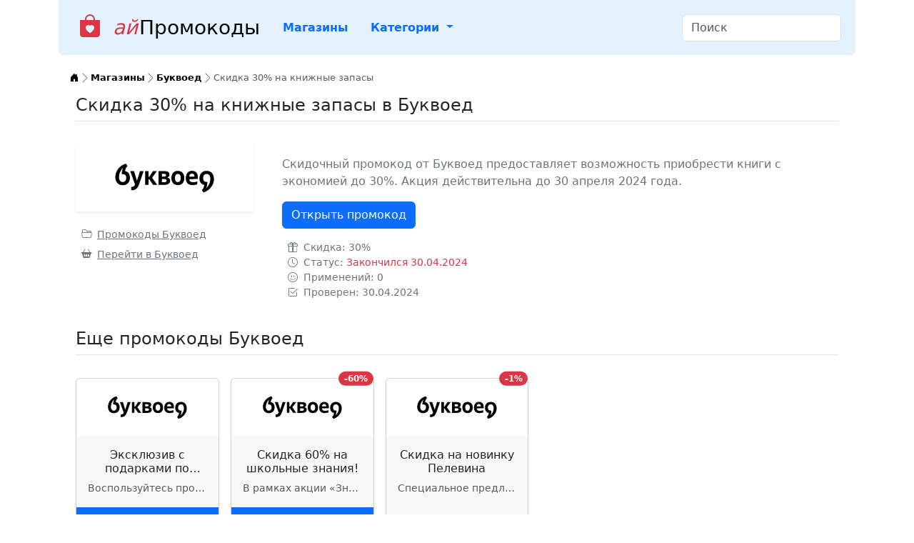

--- FILE ---
content_type: text/html; charset=UTF-8
request_url: https://ipromokodi.ru/offer/skidka-30-na-knizhnye-zapasy/
body_size: 8427
content:
<!DOCTYPE html>
<html lang="ru">
<head>
    <meta charset="UTF-8">
    <meta name="viewport" content="width=device-width, initial-scale=1.0">
    <link rel="stylesheet" href="/css/bootstrap.min.css">
    <link rel="stylesheet" href="/css/bootstrap-icons.min.css">
    <link rel="stylesheet" href="/css/styles.css">
    <title>Промокод Буквоед - Скидка 30% на книжные запасы</title>
    <meta name="description" content="Скидочный промокод от Буквоед предоставляет возможность приобрести книги с экономией до 30%. Акция действительна до 30 апреля 2024 года. Успейте активировать до 30.04.2024!">
    <meta property="og:title" content="Промокод Буквоед - Скидка 30% на книжные запасы">
    <meta property="og:type" content="product">
    <meta property="og:image" content="/images/logo/logo_3063.svg">
    <meta property="og:url" content="https://ipromokodi.ru/offer/skidka-30-na-knizhnye-zapasy/">
    <meta property="og:description" content="Скидочный промокод от Буквоед предоставляет возможность приобрести книги с экономией до 30%. Акция действительна до 30 апреля 2024 года. Успейте активировать до 30.04.2024!">
    <meta property="og:site_name" content="iPromokodi.ru">
    <link rel="icon" type="image/svg+xml" href="/images/favicon/favicon.svg">
    <link rel="icon" type="image/png" href="/images/favicon/favicon.png">
    <meta name="robots" content="index,follow">
    <link rel="canonical" href="https://ipromokodi.ru/offer/skidka-30-na-knizhnye-zapasy/">
</head>
<body>
    <!-- Yandex.Metrika counter --> <script type="text/javascript" > (function(m,e,t,r,i,k,a){m[i]=m[i]||function(){(m[i].a=m[i].a||[]).push(arguments)}; m[i].l=1*new Date(); for (var j = 0; j < document.scripts.length; j++) {if (document.scripts[j].src === r) { return; }} k=e.createElement(t),a=e.getElementsByTagName(t)[0],k.async=1,k.src=r,a.parentNode.insertBefore(k,a)}) (window, document, "script", "https://mc.yandex.ru/metrika/tag.js", "ym"); ym(96519385, "init", { clickmap:true, trackLinks:true, accurateTrackBounce:true, webvisor:true }); </script> <noscript><div><img src="https://mc.yandex.ru/watch/96519385" style="position:absolute; left:-9999px;" alt="" /></div></noscript> <!-- /Yandex.Metrika counter -->
    <!-- Google tag (gtag.js) --> <script async src="https://www.googletagmanager.com/gtag/js?id=G-L6D6E1KF1H"></script><script>  window.dataLayer = window.dataLayer || [];  function gtag(){dataLayer.push(arguments);}  gtag('js', new Date());  gtag('config', 'G-L6D6E1KF1H');</script> <!-- /Google tag (gtag.js) -->
    <div class="container">
        <header>
            <nav class="navbar navbar-expand-lg rounded-bottom header-nav">
                <div class="container-fluid">
                                        <a class="navbar-brand fs-3 pb-2 fw-medium" href="/" title="Промокоды"><i class="bi bi-bag-heart-fill fs-2 mx-3 pb-1 text-danger"></i><span class="text-danger" style="margin-right:2px"><em>ай</em></span>Промокоды</a>
                    <button class="navbar-toggler" type="button" data-bs-toggle="collapse" data-bs-target="#navbarSupportedContent" aria-controls="navbarSupportedContent" aria-expanded="false" aria-label="Toggle navigation">
                    <span class="navbar-toggler-icon"></span>
                    </button>
                    <div itemscope="" itemtype="https://schema.org/SiteNavigationElement" class="collapse navbar-collapse" id="navbarSupportedContent">
                        <ul itemprop="about" itemscope="" itemtype="https://schema.org/ItemList" class="nav nav-pills me-auto mb-2 mb-lg-0">
                            <li itemprop="itemListElement" itemscope ="" itemtype="https://schema.org/ItemList" class="nav-item">
                                <a itemprop="url" class="nav-link fw-semibold " aria-current="page" href="/stores/" title="Список доступных магазинов с промокодами">Магазины</a>
                                <meta itemprop="name" content="Магазины" />
                            </li>
                            <li class="nav-item dropdown">
                                <a class="nav-link dropdown-toggle fw-semibold " href="#" title="Список доступных категорий магазинов" role="button" data-bs-toggle="dropdown" aria-expanded="false">
                                    Категории
                                </a>
                                <ul class="dropdown-menu">
                                    <li itemprop="itemListElement" itemscope ="" itemtype="https://schema.org/ItemList">
                                        <a itemprop="url" class="dropdown-item " href="/stores/marketpleysy/" title="Магазины в категории Маркетплейсы">Маркетплейсы</a>
                                        <meta itemprop="name" content="Маркетплейсы" />
                                    </li>
                                    <li itemprop="itemListElement" itemscope ="" itemtype="https://schema.org/ItemList">
                                        <a itemprop="url" class="dropdown-item " href="/stores/odezhda-i-obuv/" title="Магазины в категории Одежда и Обувь">Одежда и Обувь</a>
                                        <meta itemprop="name" content="Одежда и Обувь" />
                                    </li>
                                    <li itemprop="itemListElement" itemscope ="" itemtype="https://schema.org/ItemList">
                                        <a itemprop="url" class="dropdown-item " href="/stores/elektronika-i-tehnika/" title="Магазины в категории Электроника и Техника">Электроника и Техника</a>
                                        <meta itemprop="name" content="Электроника и Техника" />
                                    </li>
                                    <li itemprop="itemListElement" itemscope ="" itemtype="https://schema.org/ItemList">
                                        <a itemprop="url" class="dropdown-item " href="/stores/eda-i-napitki/" title="Магазины в категории Еда и Напитки">Еда и Напитки</a>
                                        <meta itemprop="name" content="Еда и Напитки" />
                                    </li>
                                    <li itemprop="itemListElement" itemscope ="" itemtype="https://schema.org/ItemList">
                                        <a itemprop="url" class="dropdown-item " href="/stores/apteki/" title="Магазины в категории Аптеки">Аптеки</a>
                                        <meta itemprop="name" content="Аптеки" />
                                    </li>
                                    <li itemprop="itemListElement" itemscope ="" itemtype="https://schema.org/ItemList">
                                        <a itemprop="url" class="dropdown-item " href="/stores/krasota-i-zdorove/" title="Магазины в категории Красота и здоровье">Красота и здоровье</a>
                                        <meta itemprop="name" content="Красота и здоровье" />
                                    </li>
                                    <li itemprop="itemListElement" itemscope ="" itemtype="https://schema.org/ItemList">
                                        <a itemprop="url" class="dropdown-item " href="/stores/detskie-tovary/" title="Магазины в категории Детские товары">Детские товары</a>
                                        <meta itemprop="name" content="Детские товары" />
                                    </li>
                                    <li itemprop="itemListElement" itemscope ="" itemtype="https://schema.org/ItemList">
                                        <a itemprop="url" class="dropdown-item " href="/stores/sport-i-otdyh/" title="Магазины в категории Спорт и Отдых">Спорт и Отдых</a>
                                        <meta itemprop="name" content="Спорт и Отдых" />
                                    </li>
                                    <li itemprop="itemListElement" itemscope ="" itemtype="https://schema.org/ItemList">
                                        <a itemprop="url" class="dropdown-item " href="/stores/knigi-filmy-dosug/" title="Магазины в категории Книги, Фильмы, Досуг">Книги, Фильмы, Досуг</a>
                                        <meta itemprop="name" content="Книги, Фильмы, Досуг" />
                                    </li>
                                    <li itemprop="itemListElement" itemscope ="" itemtype="https://schema.org/ItemList">
                                        <a itemprop="url" class="dropdown-item " href="/stores/obrazovanie/" title="Магазины в категории Образование">Образование</a>
                                        <meta itemprop="name" content="Образование" />
                                    </li>
                                    <li itemprop="itemListElement" itemscope ="" itemtype="https://schema.org/ItemList">
                                        <a itemprop="url" class="dropdown-item " href="/stores/domashnie-zhivotnye/" title="Магазины в категории Домашние Животные">Домашние Животные</a>
                                        <meta itemprop="name" content="Домашние Животные" />
                                    </li>
                                    <li itemprop="itemListElement" itemscope ="" itemtype="https://schema.org/ItemList">
                                        <a itemprop="url" class="dropdown-item " href="/stores/tovary-dlya-doma-i-dachi/" title="Магазины в категории Товары для Дома и Дачи">Товары для Дома и Дачи</a>
                                        <meta itemprop="name" content="Товары для Дома и Дачи" />
                                    </li>
                                    <li itemprop="itemListElement" itemscope ="" itemtype="https://schema.org/ItemList">
                                        <a itemprop="url" class="dropdown-item " href="/stores/avtomoto/" title="Магазины в категории Авто/Мото">Авто/Мото</a>
                                        <meta itemprop="name" content="Авто/Мото" />
                                    </li>
                                    <li itemprop="itemListElement" itemscope ="" itemtype="https://schema.org/ItemList">
                                        <a itemprop="url" class="dropdown-item " href="/stores/hobbi-i-tvorchestvo/" title="Магазины в категории Хобби и Творчество">Хобби и Творчество</a>
                                        <meta itemprop="name" content="Хобби и Творчество" />
                                    </li>
                                    <li itemprop="itemListElement" itemscope ="" itemtype="https://schema.org/ItemList">
                                        <a itemprop="url" class="dropdown-item " href="/stores/finansy/" title="Магазины в категории Финансы">Финансы</a>
                                        <meta itemprop="name" content="Финансы" />
                                    </li>
                                    <li itemprop="itemListElement" itemscope ="" itemtype="https://schema.org/ItemList">
                                        <a itemprop="url" class="dropdown-item " href="/stores/cvety-i-podarki/" title="Магазины в категории Цветы и Подарки">Цветы и Подарки</a>
                                        <meta itemprop="name" content="Цветы и Подарки" />
                                    </li>
                                    <li itemprop="itemListElement" itemscope ="" itemtype="https://schema.org/ItemList">
                                        <a itemprop="url" class="dropdown-item " href="/stores/puteshestviya-i-turizm/" title="Магазины в категории Путешествия и Туризм">Путешествия и Туризм</a>
                                        <meta itemprop="name" content="Путешествия и Туризм" />
                                    </li>
                                    <li itemprop="itemListElement" itemscope ="" itemtype="https://schema.org/ItemList">
                                        <a itemprop="url" class="dropdown-item " href="/stores/onlayn-servisy/" title="Магазины в категории Онлайн-сервисы">Онлайн-сервисы</a>
                                        <meta itemprop="name" content="Онлайн-сервисы" />
                                    </li>
                                    <li itemprop="itemListElement" itemscope ="" itemtype="https://schema.org/ItemList">
                                        <a itemprop="url" class="dropdown-item " href="/stores/yuvelirnye-izdeliya/" title="Магазины в категории Ювелирные Изделия">Ювелирные Изделия</a>
                                        <meta itemprop="name" content="Ювелирные Изделия" />
                                    </li>
                                </ul>
                            </li>
                        </ul>
                        <div class="search_box">
                            <form class="d-flex" role="search">
                                <input class="form-control me-2" type="search" id="search" placeholder="Поиск" aria-label="Search" autocomplete="off">
                            </form>
                            <div class="collapse navbar-collapse" id="search_box-result"></div>
                        </div>
                    </div>
                </div>
            </nav>
        </header>

        <main>
            <nav class="px-3 pt-4" aria-label="breadcrumb">
                <ol class="breadcrumb breadcrumb-chevron m-0 fs-8" itemscope itemtype="https://schema.org/BreadcrumbList">
                    <li class="breadcrumb-item" itemprop="itemListElement" itemscope itemtype="https://schema.org/ListItem">
                        <a class="link-body-emphasis" href="/" title="На главную страницу" itemprop="item">
                            <i class="bi bi-house-door-fill" width="16" height="16"></i>
                            <span class="visually-hidden" itemprop="name">На главную</span>
                        </a>
                        <meta itemprop="position" content="1">
                    </li>
                    <li class="breadcrumb-item" itemprop="itemListElement" itemscope itemtype="https://schema.org/ListItem">
                        <a class="link-body-emphasis fw-semibold text-decoration-none" href="/stores/" title="Список доступных магазинов с промокодами" itemprop="item"><span itemprop="name">Магазины</span></a>
                        <meta itemprop="position" content="2">
                    </li>
                    <li class="breadcrumb-item" itemprop="itemListElement" itemscope itemtype="https://schema.org/ListItem">
                        <a class="link-body-emphasis fw-semibold text-decoration-none" href="/store/bukvoed/" title="К промокодам магазина Буквоед" itemprop="item"><span itemprop="name">Буквоед</span></a>
                        <meta itemprop="position" content="3">
                    </li>
                    <li class="breadcrumb-item active" aria-current="page" itemprop="itemListElement" itemscope itemtype="https://schema.org/ListItem">
                        <span itemprop="name">Скидка 30% на книжные запасы</span>
                        <meta itemprop="position" content="4">
                    </li>
                </ol>
            </nav>
            <section class="px-4 pt-3" itemscope itemtype="http://schema.org/Product">
                <h1 class="fs-4 pb-2 border-bottom" itemprop="name">Скидка 30% на книжные запасы в Буквоед</h1>
                <meta itemprop="brand" content="Буквоед">
                <div class="row pt-lg-4">
                    <div class="col-lg-3">
                        <div class="text-center shadow-sm hover-shadow">
                            <img src="/images/logo/logo_3063.svg" class="mx-auto m-3 store-logo" alt="Буквоед" itemprop="image">
                        </div>
                        <div class="pt-3">
                            <p class="my-1"><a class="link-secondary fs-7" href="/store/bukvoed/" title="Буквоед"><i class="bi bi-folder2-open mx-2"></i>Промокоды Буквоед</a></p>
                            <p class="my-1"><a rel="nofollow" class="link-secondary fs-7" onclick="ym(96519385,'reachGoal','reflink'); return true;" href="/click.php?type=reflink&id=ODY=" target="_blank"  title="Перейти в магазин Буквоед"><i class="bi bi-basket2-fill mx-2"></i>Перейти в Буквоед</a></p>
                        </div>
                    </div>
                    <div class="col-lg-9">
                        <div class="p-lg-3 text-secondary">
                            <p itemprop="description">Скидочный промокод от Буквоед предоставляет возможность приобрести книги с экономией до 30%. Акция действительна до 30 апреля 2024 года.</p>
                            <div class="d-grid d-lg-block">
                                <a rel="nofollow" target="_blank" onclick="ym(96519385,'reachGoal','activate'); return true;" href="/click.php?type=open&id=Mjk3Ng==&backdrop=L29mZmVyL3NraWRrYS0zMC1uYS1rbml6aG55ZS16YXBhc3kv" data-target-on-click="/click.php?type=activate&id=Mjk3Ng==" class="btn btn-primary my-3">Открыть промокод</a>
                            </div>
                            <p class="m-0 fs-7"><i class="bi bi-gift mx-2"></i>Скидка: 30%</p>                            <p class="m-0 fs-7"><i class="bi bi-clock mx-2"></i>Статус: <span class="text-danger">Закончился 30.04.2024</span></p>                            <p class="m-0 fs-7"><i class="bi bi-emoji-smile mx-2"></i>Применений: 0</p>
                            <p class="m-0 fs-7"><i class="bi bi-check2-square mx-2"></i>Проверен: 30.04.2024</p>
                            <div itemprop="offers" itemscope itemtype="https://schema.org/Offer">
                                <meta itemprop="price" content="30">
                                <meta itemprop="priceCurrency" content="RUB">
                                <meta itemprop="availability" content="https://schema.org/InStock">
                            </div>
                        </div>
                    </div>
                </div>
            </section>
            <section class="px-4 pt-4">
                <h2 class="pb-2 fs-4 border-bottom">Еще промокоды Буквоед</h2>
                <div class="row row-cols-1 row-cols-sm-2 row-cols-lg-5 g-3 pt-4">
                    <div class="col">
                        <div itemscope itemtype="http://schema.org/Product" class="card text-center rounded shadow-sm hover-shadow h-100 promokod-card">
                                                        <a href="/store/bukvoed/" title="Буквоед" class="hover-scale"><img itemprop="image" src="/images/logo/logo_3063.svg" class="mx-auto m-3 promokod-logo" alt="Буквоед"></a>
                            <div class="card-body">
                                <a itemprop="url" href="/offer/eksklyuziv-s-podarkami-po-motivam-vedmaka/" title="Эксклюзив с подарками по мотивам „Ведьмака“" class="text-decoration-none link-dark link-opacity-75-hover"><h3 itemprop="name" class="fs-6 card-title promokod-title">Эксклюзив с подарками по мотивам „Ведьмака“</h3></a>
                                <p class="card-text m-0 d-none d-lg-block text-start text-body-secondary fs-7" title="Воспользуйтесь промокодом «Иди на голос Цири!» в магазине «Буквоед» и получите эксклюзивные подарки.">Воспользуйтесь промокодом «Иди на голос Цири!» в магазине «Буквоед» и получите эксклюзивные подарки. Предложение действительно до 19.01.2026.</p>
                                <meta itemprop="description" content="Воспользуйтесь промокодом «Иди на голос Цири!» в магазине «Буквоед» и получите эксклюзивные подарки. Предложение действительно до 19.01.2026.">
                                <meta itemprop="brand" content="Буквоед">
                            </div>
                            <a rel="nofollow" target="_blank" onclick="ym(96519385,'reachGoal','activate'); return true;" href="/click.php?type=open&id=MTgzNTA=&backdrop=L29mZmVyL3NraWRrYS0zMC1uYS1rbml6aG55ZS16YXBhc3kv" data-target-on-click="/click.php?type=activate&id=MTgzNTA=" class="btn btn-primary  rounded-0" title="Показать код">
                                Применить промокод                            </a>
                            <div itemprop="offers" itemscope itemtype="https://schema.org/Offer" class="card-footer">
                                <p class="m-0 text-success">Активен до 19 Января 2026</p>                                <meta itemprop="price" content="0">
                                <meta itemprop="priceCurrency" content="RUB">
                                <meta itemprop="availability" content="https://schema.org/InStock">
                            </div>
                        </div>
                    </div>
                    <div class="col">
                        <div itemscope itemtype="http://schema.org/Product" class="card text-center rounded shadow-sm hover-shadow h-100 promokod-card">
                            <span class="fs-9 position-absolute top-0 end-0 badge translate-middle-y rounded-pill bg-danger"><span class="visually-hidden">скидка </span>-60%</span>                            <a href="/store/bukvoed/" title="Буквоед" class="hover-scale"><img itemprop="image" src="/images/logo/logo_3063.svg" class="mx-auto m-3 promokod-logo" alt="Буквоед"></a>
                            <div class="card-body">
                                <a itemprop="url" href="/offer/skidka-60-na-shkolnye-znaniya/" title="Скидка 60% на школьные знания!" class="text-decoration-none link-dark link-opacity-75-hover"><h3 itemprop="name" class="fs-6 card-title promokod-title">Скидка 60% на школьные знания!</h3></a>
                                <p class="card-text m-0 d-none d-lg-block text-start text-body-secondary fs-7" title="В рамках акции «Знания – школьникам!» в магазине «Буквоед» предоставляется скидка 60% на товары.">В рамках акции «Знания – школьникам!» в магазине «Буквоед» предоставляется скидка 60% на товары. Предложение действительно до 28.02.2026 года.</p>
                                <meta itemprop="description" content="В рамках акции «Знания – школьникам!» в магазине «Буквоед» предоставляется скидка 60% на товары. Предложение действительно до 28.02.2026 года.">
                                <meta itemprop="brand" content="Буквоед">
                            </div>
                            <a rel="nofollow" target="_blank" onclick="ym(96519385,'reachGoal','activate'); return true;" href="/click.php?type=open&id=MTc4NTI=&backdrop=L29mZmVyL3NraWRrYS0zMC1uYS1rbml6aG55ZS16YXBhc3kv" data-target-on-click="/click.php?type=activate&id=MTc4NTI=" class="btn btn-primary  rounded-0" title="Показать код">
                                Применить промокод                            </a>
                            <div itemprop="offers" itemscope itemtype="https://schema.org/Offer" class="card-footer">
                                <p class="m-0 text-success">Активен до 28 Февраля 2026</p>                                <meta itemprop="price" content="60">
                                <meta itemprop="priceCurrency" content="RUB">
                                <meta itemprop="availability" content="https://schema.org/InStock">
                            </div>
                        </div>
                    </div>
                    <div class="col">
                        <div itemscope itemtype="http://schema.org/Product" class="card text-center rounded shadow-sm hover-shadow h-100 promokod-card">
                            <span class="fs-9 position-absolute top-0 end-0 badge translate-middle-y rounded-pill bg-danger"><span class="visually-hidden">скидка </span>-1%</span>                            <a href="/store/bukvoed/" title="Буквоед" class="hover-scale"><img itemprop="image" src="/images/logo/logo_3063.svg" class="mx-auto m-3 promokod-logo" alt="Буквоед"></a>
                            <div class="card-body">
                                <a itemprop="url" href="/offer/skidka-1-na-novinku-pelevina/" title="Скидка на новинку Пелевина" class="text-decoration-none link-dark link-opacity-75-hover"><h3 itemprop="name" class="fs-6 card-title promokod-title">Скидка на новинку Пелевина</h3></a>
                                <p class="card-text m-0 d-none d-lg-block text-start text-body-secondary fs-7" title="Специальное предложение для любителей современной литературы! Скидка 1% на новинку Виктора Пелевина в «Буквоед»..">Специальное предложение для любителей современной литературы! Скидка 1% на новинку Виктора Пелевина в «Буквоед».</p>
                                <meta itemprop="description" content="Специальное предложение для любителей современной литературы! Скидка 1% на новинку Виктора Пелевина в «Буквоед».">
                                <meta itemprop="brand" content="Буквоед">
                            </div>
                            <a rel="nofollow" target="_blank" onclick="ym(96519385,'reachGoal','activate'); return true;" href="/click.php?type=open&id=OTYw&backdrop=L29mZmVyL3NraWRrYS0zMC1uYS1rbml6aG55ZS16YXBhc3kv" data-target-on-click="/click.php?type=activate&id=OTYw" class="btn btn-primary  rounded-0" title="Показать код">
                                Применить промокод                            </a>
                            <div itemprop="offers" itemscope itemtype="https://schema.org/Offer" class="card-footer">
                                <p class="m-0 text-success">Безлимитный</p>                                <meta itemprop="price" content="1">
                                <meta itemprop="priceCurrency" content="RUB">
                                <meta itemprop="availability" content="https://schema.org/InStock">
                            </div>
                        </div>
                    </div>
                </div>
                <div class="row pt-4">
                    <div class="col text-center">
                        <a href="/store/bukvoed/" title="Буквоед" class="btn coupon-all">Все промокоды Буквоед</a>
                    </div>
                </div>
            </section>
            <section class="px-4 pt-4">
                <h2 class="pb-2 fs-4 border-bottom">Похожие промокоды на скидки Буквоед</h2>
                <div class="row row-cols-1 row-cols-sm-2 row-cols-lg-5 g-3 pt-4">
                    <div class="col">
                        <div itemscope itemtype="http://schema.org/Product" class="card text-center rounded shadow-sm hover-shadow h-100 promokod-card">
                            <span class="fs-9 position-absolute top-0 end-0 badge translate-middle-y rounded-pill bg-danger"><span class="visually-hidden">скидка </span>-57%</span>                            <a href="/store/aliexpress/" title="АлиЭкспресс" class="hover-scale"><img itemprop="image" src="/images/logo/logo_25179.png" class="mx-auto m-3 promokod-logo" alt="АлиЭкспресс"></a>
                            <div class="card-body">
                                <a itemprop="url" href="/offer/gadzhety-honor-so-skidkoy-do-57/" title="Гаджеты Honor со скидкой до 57%" class="text-decoration-none link-dark link-opacity-75-hover"><h3 itemprop="name" class="fs-6 card-title promokod-title">Гаджеты Honor со скидкой до 57%</h3></a>
                                <p class="card-text m-0 d-none d-lg-block text-start text-body-secondary fs-7" title="В магазине AliExpress проходит распродажа гаджетов Honor — предоставляется скидка до 57%.">В магазине AliExpress проходит распродажа гаджетов Honor — предоставляется скидка до 57%. Предложение действительно до 19.01.2026.</p>
                                <meta itemprop="description" content="В магазине AliExpress проходит распродажа гаджетов Honor — предоставляется скидка до 57%. Предложение действительно до 19.01.2026.">
                                <meta itemprop="brand" content="АлиЭкспресс">
                            </div>
                            <a rel="nofollow" target="_blank" onclick="ym(96519385,'reachGoal','activate'); return true;" href="/click.php?type=open&id=MTg0OTU=&backdrop=L29mZmVyL3NraWRrYS0zMC1uYS1rbml6aG55ZS16YXBhc3kv" data-target-on-click="/click.php?type=activate&id=MTg0OTU=" class="btn btn-primary  rounded-0" title="Показать код">
                                Применить промокод                            </a>
                            <div itemprop="offers" itemscope itemtype="https://schema.org/Offer" class="card-footer">
                                <p class="m-0 text-success">Активен до 19 Января 2026</p>                                <meta itemprop="price" content="57">
                                <meta itemprop="priceCurrency" content="RUB">
                                <meta itemprop="availability" content="https://schema.org/InStock">
                            </div>
                        </div>
                    </div>
                    <div class="col">
                        <div itemscope itemtype="http://schema.org/Product" class="card text-center rounded shadow-sm hover-shadow h-100 promokod-card">
                            <span class="fs-9 position-absolute top-0 end-0 badge translate-middle-y rounded-pill bg-danger"><span class="visually-hidden">скидка </span>-8%</span>                            <a href="/store/yandex-market/" title="Яндекс Маркет" class="hover-scale"><img itemprop="image" src="/images/logo/logo_20924.svg" class="mx-auto m-3 promokod-logo" alt="Яндекс Маркет"></a>
                            <div class="card-body">
                                <a itemprop="url" href="/offer/vosmiprocentnaya-skidka-na-elektrokaminy-realflame/" title="Восьмипроцентная скидка на электрокамины RealFlame" class="text-decoration-none link-dark link-opacity-75-hover"><h3 itemprop="name" class="fs-6 card-title promokod-title">Восьмипроцентная скидка на электрокамины RealFlame</h3></a>
                                <p class="card-text m-0 d-none d-lg-block text-start text-body-secondary fs-7" title="В Яндекс Маркет действует скидка 8% на электрокамины RealFlame.">В Яндекс Маркет действует скидка 8% на электрокамины RealFlame. Предложение действительно до 05.05.2026 года.</p>
                                <meta itemprop="description" content="В Яндекс Маркет действует скидка 8% на электрокамины RealFlame. Предложение действительно до 05.05.2026 года.">
                                <meta itemprop="brand" content="Яндекс Маркет">
                            </div>
                            <a rel="nofollow" target="_blank" onclick="ym(96519385,'reachGoal','activate'); return true;" href="/click.php?type=open&id=MTczNjY=&backdrop=L29mZmVyL3NraWRrYS0zMC1uYS1rbml6aG55ZS16YXBhc3kv" data-target-on-click="/click.php?type=activate&id=MTczNjY=" class="btn btn-primary  rounded-0" title="Показать код">
                                Открыть промокод                            </a>
                            <div itemprop="offers" itemscope itemtype="https://schema.org/Offer" class="card-footer">
                                <p class="m-0 text-success">Активен до 5 Мая 2026</p>                                <meta itemprop="price" content="8">
                                <meta itemprop="priceCurrency" content="RUB">
                                <meta itemprop="availability" content="https://schema.org/InStock">
                            </div>
                        </div>
                    </div>
                    <div class="col">
                        <div itemscope itemtype="http://schema.org/Product" class="card text-center rounded shadow-sm hover-shadow h-100 promokod-card">
                            <span class="fs-9 position-absolute top-0 end-0 badge translate-middle-y rounded-pill bg-danger"><span class="visually-hidden">скидка </span>-17%</span>                            <a href="/store/kassir-ru/" title="Кассир.ру" class="hover-scale"><img itemprop="image" src="/images/logo/logo_14394.png" class="mx-auto m-3 promokod-logo" alt="Кассир.ру"></a>
                            <div class="card-body">
                                <a itemprop="url" href="/offer/skidka-17-na-servisnyy-sbor-3/" title="Скидка 17% на сервисный сбор" class="text-decoration-none link-dark link-opacity-75-hover"><h3 itemprop="name" class="fs-6 card-title promokod-title">Скидка 17% на сервисный сбор</h3></a>
                                <p class="card-text m-0 d-none d-lg-block text-start text-body-secondary fs-7" title="В «Кассир.ру» действует акция: при покупке вы можете получить скидку 17% на сервисный сбор.">В «Кассир.ру» действует акция: при покупке вы можете получить скидку 17% на сервисный сбор. Предложение действительно до 31.01.2026.</p>
                                <meta itemprop="description" content="В «Кассир.ру» действует акция: при покупке вы можете получить скидку 17% на сервисный сбор. Предложение действительно до 31.01.2026.">
                                <meta itemprop="brand" content="Кассир.ру">
                            </div>
                            <a rel="nofollow" target="_blank" onclick="ym(96519385,'reachGoal','activate'); return true;" href="/click.php?type=open&id=MTgxNDc=&backdrop=L29mZmVyL3NraWRrYS0zMC1uYS1rbml6aG55ZS16YXBhc3kv" data-target-on-click="/click.php?type=activate&id=MTgxNDc=" class="btn btn-primary  rounded-0" title="Показать код">
                                Открыть промокод                            </a>
                            <div itemprop="offers" itemscope itemtype="https://schema.org/Offer" class="card-footer">
                                <p class="m-0 text-success">Активен до 31 Января 2026</p>                                <meta itemprop="price" content="17">
                                <meta itemprop="priceCurrency" content="RUB">
                                <meta itemprop="availability" content="https://schema.org/InStock">
                            </div>
                        </div>
                    </div>
                    <div class="col">
                        <div itemscope itemtype="http://schema.org/Product" class="card text-center rounded shadow-sm hover-shadow h-100 promokod-card">
                            <span class="fs-9 position-absolute top-0 end-0 badge translate-middle-y rounded-pill bg-danger"><span class="visually-hidden">скидка </span>-17%</span>                            <a href="/store/kassir-ru/" title="Кассир.ру" class="hover-scale"><img itemprop="image" src="/images/logo/logo_14394.png" class="mx-auto m-3 promokod-logo" alt="Кассир.ру"></a>
                            <div class="card-body">
                                <a itemprop="url" href="/offer/ekonomiya-na-servisnom-sbore/" title="Скидка 17% на сервисный сбор в соцсетях" class="text-decoration-none link-dark link-opacity-75-hover"><h3 itemprop="name" class="fs-6 card-title promokod-title">Скидка 17% на сервисный сбор в соцсетях</h3></a>
                                <p class="card-text m-0 d-none d-lg-block text-start text-body-secondary fs-7" title="В «Кассир.ру» предоставляется скидка 17% на сервисный сбор при закупке трафика из социальных сетей.">В «Кассир.ру» предоставляется скидка 17% на сервисный сбор при закупке трафика из социальных сетей. Предложение действительно до 31.01.2026.</p>
                                <meta itemprop="description" content="В «Кассир.ру» предоставляется скидка 17% на сервисный сбор при закупке трафика из социальных сетей. Предложение действительно до 31.01.2026.">
                                <meta itemprop="brand" content="Кассир.ру">
                            </div>
                            <a rel="nofollow" target="_blank" onclick="ym(96519385,'reachGoal','activate'); return true;" href="/click.php?type=open&id=MTI3MzY=&backdrop=L29mZmVyL3NraWRrYS0zMC1uYS1rbml6aG55ZS16YXBhc3kv" data-target-on-click="/click.php?type=activate&id=MTI3MzY=" class="btn btn-primary  rounded-0" title="Показать код">
                                Открыть промокод                            </a>
                            <div itemprop="offers" itemscope itemtype="https://schema.org/Offer" class="card-footer">
                                <p class="m-0 text-success">Активен до 31 Января 2026</p>                                <meta itemprop="price" content="17">
                                <meta itemprop="priceCurrency" content="RUB">
                                <meta itemprop="availability" content="https://schema.org/InStock">
                            </div>
                        </div>
                    </div>
                    <div class="col">
                        <div itemscope itemtype="http://schema.org/Product" class="card text-center rounded shadow-sm hover-shadow h-100 promokod-card">
                            <span class="fs-9 position-absolute top-0 end-0 badge translate-middle-y rounded-pill bg-danger"><span class="visually-hidden">скидка </span>-70%</span>                            <a href="/store/ashan/" title="Ашан" class="hover-scale"><img itemprop="image" src="/images/logo/logo_15048.png" class="mx-auto m-3 promokod-logo" alt="Ашан"></a>
                            <div class="card-body">
                                <a itemprop="url" href="/offer/skidka-do-70-na-marki-magazina/" title="Выгодное предложение на товары" class="text-decoration-none link-dark link-opacity-75-hover"><h3 itemprop="name" class="fs-6 card-title promokod-title">Выгодное предложение на товары</h3></a>
                                <p class="card-text m-0 d-none d-lg-block text-start text-body-secondary fs-7" title="Совершайте покупки в «Ашан» и получайте товары собственных торговых марок магазина со скидкой 70%..">Совершайте покупки в «Ашан» и получайте товары собственных торговых марок магазина со скидкой 70%.</p>
                                <meta itemprop="description" content="Совершайте покупки в «Ашан» и получайте товары собственных торговых марок магазина со скидкой 70%.">
                                <meta itemprop="brand" content="Ашан">
                            </div>
                            <a rel="nofollow" target="_blank" onclick="ym(96519385,'reachGoal','activate'); return true;" href="/click.php?type=open&id=MzYx&backdrop=L29mZmVyL3NraWRrYS0zMC1uYS1rbml6aG55ZS16YXBhc3kv" data-target-on-click="/click.php?type=activate&id=MzYx" class="btn btn-primary  rounded-0" title="Показать код">
                                Применить промокод                            </a>
                            <div itemprop="offers" itemscope itemtype="https://schema.org/Offer" class="card-footer">
                                <p class="m-0 text-success">Безлимитный</p>                                <meta itemprop="price" content="70">
                                <meta itemprop="priceCurrency" content="RUB">
                                <meta itemprop="availability" content="https://schema.org/InStock">
                            </div>
                        </div>
                    </div>
                    <div class="col">
                        <div itemscope itemtype="http://schema.org/Product" class="card text-center rounded shadow-sm hover-shadow h-100 promokod-card">
                                                        <a href="/store/ashan/" title="Ашан" class="hover-scale"><img itemprop="image" src="/images/logo/logo_15048.png" class="mx-auto m-3 promokod-logo" alt="Ашан"></a>
                            <div class="card-body">
                                <a itemprop="url" href="/offer/skidka-na-sezonnye-tovary/" title="Выгодное предложение в любое время" class="text-decoration-none link-dark link-opacity-75-hover"><h3 itemprop="name" class="fs-6 card-title promokod-title">Выгодное предложение в любое время</h3></a>
                                <p class="card-text m-0 d-none d-lg-block text-start text-body-secondary fs-7" title="Получите выгоду от покупок в «Ашане» с акцией «Сейчас сезон».">Получите выгоду от покупок в «Ашане» с акцией «Сейчас сезон». Воспользуйтесь предложением и приобретите качественные товары по приятным ценам.</p>
                                <meta itemprop="description" content="Получите выгоду от покупок в «Ашане» с акцией «Сейчас сезон». Воспользуйтесь предложением и приобретите качественные товары по приятным ценам.">
                                <meta itemprop="brand" content="Ашан">
                            </div>
                            <a rel="nofollow" target="_blank" onclick="ym(96519385,'reachGoal','activate'); return true;" href="/click.php?type=open&id=MzY1&backdrop=L29mZmVyL3NraWRrYS0zMC1uYS1rbml6aG55ZS16YXBhc3kv" data-target-on-click="/click.php?type=activate&id=MzY1" class="btn btn-primary  rounded-0" title="Показать код">
                                Применить промокод                            </a>
                            <div itemprop="offers" itemscope itemtype="https://schema.org/Offer" class="card-footer">
                                <p class="m-0 text-success">Безлимитный</p>                                <meta itemprop="price" content="0">
                                <meta itemprop="priceCurrency" content="RUB">
                                <meta itemprop="availability" content="https://schema.org/InStock">
                            </div>
                        </div>
                    </div>
                    <div class="col">
                        <div itemscope itemtype="http://schema.org/Product" class="card text-center rounded shadow-sm hover-shadow h-100 promokod-card">
                                                        <a href="/store/afisha-ru/" title="Афиша.ру" class="hover-scale"><img itemprop="image" src="/images/logo/logo_28722.svg" class="mx-auto m-3 promokod-logo" alt="Афиша.ру"></a>
                            <div class="card-body">
                                <a itemprop="url" href="/offer/skidki-na-bilety-na-festivali-2025-goda/" title="Скидки на билеты на фестивали 2025 года" class="text-decoration-none link-dark link-opacity-75-hover"><h3 itemprop="name" class="fs-6 card-title promokod-title">Скидки на билеты на фестивали 2025 года</h3></a>
                                <p class="card-text m-0 d-none d-lg-block text-start text-body-secondary fs-7" title="Получите доступ к актуальной информации о фестивалях 2025 года в «Афиша.ру».">Получите доступ к актуальной информации о фестивалях 2025 года в «Афиша.ру». Воспользуйтесь выгодным предложением и планируйте посещение мероприятий заранее.</p>
                                <meta itemprop="description" content="Получите доступ к актуальной информации о фестивалях 2025 года в «Афиша.ру». Воспользуйтесь выгодным предложением и планируйте посещение мероприятий заранее.">
                                <meta itemprop="brand" content="Афиша.ру">
                            </div>
                            <a rel="nofollow" target="_blank" onclick="ym(96519385,'reachGoal','activate'); return true;" href="/click.php?type=open&id=MTM5Mjk=&backdrop=L29mZmVyL3NraWRrYS0zMC1uYS1rbml6aG55ZS16YXBhc3kv" data-target-on-click="/click.php?type=activate&id=MTM5Mjk=" class="btn btn-primary  rounded-0" title="Показать код">
                                Применить промокод                            </a>
                            <div itemprop="offers" itemscope itemtype="https://schema.org/Offer" class="card-footer">
                                <p class="m-0 text-success">Безлимитный</p>                                <meta itemprop="price" content="0">
                                <meta itemprop="priceCurrency" content="RUB">
                                <meta itemprop="availability" content="https://schema.org/InStock">
                            </div>
                        </div>
                    </div>
                    <div class="col">
                        <div itemscope itemtype="http://schema.org/Product" class="card text-center rounded shadow-sm hover-shadow h-100 promokod-card">
                            <span class="fs-9 position-absolute top-0 end-0 badge translate-middle-y rounded-pill bg-danger"><span class="visually-hidden">скидка </span>-5%</span>                            <a href="/store/yandex-market/" title="Яндекс Маркет" class="hover-scale"><img itemprop="image" src="/images/logo/logo_20924.svg" class="mx-auto m-3 promokod-logo" alt="Яндекс Маркет"></a>
                            <div class="card-body">
                                <a itemprop="url" href="/offer/skidka-5-na-tovary-clearlight-official-store/" title="Скидка 5% на товары CLEARLIGHT Official Store" class="text-decoration-none link-dark link-opacity-75-hover"><h3 itemprop="name" class="fs-6 card-title promokod-title">Скидка 5% на товары CLEARLIGHT Official Store</h3></a>
                                <p class="card-text m-0 d-none d-lg-block text-start text-body-secondary fs-7" title="В Яндекс Маркет действует скидка 5% на товары CLEARLIGHT Official Store.">В Яндекс Маркет действует скидка 5% на товары CLEARLIGHT Official Store. Предложение действительно до 28.02.2026 года.</p>
                                <meta itemprop="description" content="В Яндекс Маркет действует скидка 5% на товары CLEARLIGHT Official Store. Предложение действительно до 28.02.2026 года.">
                                <meta itemprop="brand" content="Яндекс Маркет">
                            </div>
                            <a rel="nofollow" target="_blank" onclick="ym(96519385,'reachGoal','activate'); return true;" href="/click.php?type=open&id=MTczNjA=&backdrop=L29mZmVyL3NraWRrYS0zMC1uYS1rbml6aG55ZS16YXBhc3kv" data-target-on-click="/click.php?type=activate&id=MTczNjA=" class="btn btn-primary  rounded-0" title="Показать код">
                                Открыть промокод                            </a>
                            <div itemprop="offers" itemscope itemtype="https://schema.org/Offer" class="card-footer">
                                <p class="m-0 text-success">Активен до 28 Февраля 2026</p>                                <meta itemprop="price" content="5">
                                <meta itemprop="priceCurrency" content="RUB">
                                <meta itemprop="availability" content="https://schema.org/InStock">
                            </div>
                        </div>
                    </div>
                    <div class="col">
                        <div itemscope itemtype="http://schema.org/Product" class="card text-center rounded shadow-sm hover-shadow h-100 promokod-card">
                            <span class="fs-9 position-absolute top-0 end-0 badge translate-middle-y rounded-pill bg-danger"><span class="visually-hidden">скидка </span>-20%</span>                            <a href="/store/litnet/" title="Литнет" class="hover-scale"><img itemprop="image" src="/images/logo/logo_31116.svg" class="mx-auto m-3 promokod-logo" alt="Литнет"></a>
                            <div class="card-body">
                                <a itemprop="url" href="/offer/skidka-na-dve-knigi/" title="20% скидки на две книги из подборки" class="text-decoration-none link-dark link-opacity-75-hover"><h3 itemprop="name" class="fs-6 card-title promokod-title">20% скидки на две книги из подборки</h3></a>
                                <p class="card-text m-0 d-none d-lg-block text-start text-body-secondary fs-7" title="В магазине «Литнет» действует специальное предложение: скидка 20% на две любые книги из подборки «Книги, которые согревают».">В магазине «Литнет» действует специальное предложение: скидка 20% на две любые книги из подборки «Книги, которые согревают». Предложение действительно до 31.12.2026 года.</p>
                                <meta itemprop="description" content="В магазине «Литнет» действует специальное предложение: скидка 20% на две любые книги из подборки «Книги, которые согревают». Предложение действительно до 31.12.2026 года.">
                                <meta itemprop="brand" content="Литнет">
                            </div>
                            <a rel="nofollow" target="_blank" onclick="ym(96519385,'reachGoal','activate'); return true;" href="/click.php?type=open&id=MTM2NDY=&backdrop=L29mZmVyL3NraWRrYS0zMC1uYS1rbml6aG55ZS16YXBhc3kv" data-target-on-click="/click.php?type=activate&id=MTM2NDY=" class="btn btn-primary  rounded-0" title="Показать код">
                                Открыть промокод                            </a>
                            <div itemprop="offers" itemscope itemtype="https://schema.org/Offer" class="card-footer">
                                <p class="m-0 text-success">Активен до 31 Декабря 2026</p>                                <meta itemprop="price" content="20">
                                <meta itemprop="priceCurrency" content="RUB">
                                <meta itemprop="availability" content="https://schema.org/InStock">
                            </div>
                        </div>
                    </div>
                    <div class="col">
                        <div itemscope itemtype="http://schema.org/Product" class="card text-center rounded shadow-sm hover-shadow h-100 promokod-card">
                            <span class="fs-9 position-absolute top-0 end-0 badge translate-middle-y rounded-pill bg-danger"><span class="visually-hidden">скидка </span>-50%</span>                            <a href="/store/yandex-market/" title="Яндекс Маркет" class="hover-scale"><img itemprop="image" src="/images/logo/logo_20924.svg" class="mx-auto m-3 promokod-logo" alt="Яндекс Маркет"></a>
                            <div class="card-body">
                                <a itemprop="url" href="/offer/picca-skidki-do-50/" title="Скидка 50% на всё для пиццы" class="text-decoration-none link-dark link-opacity-75-hover"><h3 itemprop="name" class="fs-6 card-title promokod-title">Скидка 50% на всё для пиццы</h3></a>
                                <p class="card-text m-0 d-none d-lg-block text-start text-body-secondary fs-7" title="Промокод «Всё для приготовления пиццы со скидками до 50%» предоставляет возможность приобрести всё необходимое для создания настоящей итальянской пиццы по выгодной цене.
В ассортименте магазина «Яндекс Маркет» вы найдёте широкий выбор ингредиентов и аксессуаров для приготовления этого традиционного блюда.">Промокод «Всё для приготовления пиццы со скидками до 50%» предоставляет возможность приобрести всё необходимое для создания настоящей итальянской пиццы по выгодной цене.
В ассортименте магазина «Яндекс Маркет» вы найдёте широкий выбор ингредиентов и аксессуаров для приготовления этого традиционного блюда. Воспользуйтесь промокодом и получите скидку до 50%. Срок действия не ограничен.</p>
                                <meta itemprop="description" content="Промокод «Всё для приготовления пиццы со скидками до 50%» предоставляет возможность приобрести всё необходимое для создания настоящей итальянской пиццы по выгодной цене.
В ассортименте магазина «Яндекс Маркет» вы найдёте широкий выбор ингредиентов и аксессуаров для приготовления этого традиционного блюда. Воспользуйтесь промокодом и получите скидку до 50%. Срок действия не ограничен.">
                                <meta itemprop="brand" content="Яндекс Маркет">
                            </div>
                            <a rel="nofollow" target="_blank" onclick="ym(96519385,'reachGoal','activate'); return true;" href="/click.php?type=open&id=MzEy&backdrop=L29mZmVyL3NraWRrYS0zMC1uYS1rbml6aG55ZS16YXBhc3kv" data-target-on-click="/click.php?type=activate&id=MzEy" class="btn btn-primary  rounded-0" title="Показать код">
                                Применить промокод                            </a>
                            <div itemprop="offers" itemscope itemtype="https://schema.org/Offer" class="card-footer">
                                <p class="m-0 text-success">Безлимитный</p>                                <meta itemprop="price" content="50">
                                <meta itemprop="priceCurrency" content="RUB">
                                <meta itemprop="availability" content="https://schema.org/InStock">
                            </div>
                        </div>
                    </div>
                    <div class="col">
                        <div itemscope itemtype="http://schema.org/Product" class="card text-center rounded shadow-sm hover-shadow h-100 promokod-card">
                                                        <a href="/store/ashan/" title="Ашан" class="hover-scale"><img itemprop="image" src="/images/logo/logo_15048.png" class="mx-auto m-3 promokod-logo" alt="Ашан"></a>
                            <div class="card-body">
                                <a itemprop="url" href="/offer/superceny-znachitelnye-ekonomii/" title="Выгодное предложение" class="text-decoration-none link-dark link-opacity-75-hover"><h3 itemprop="name" class="fs-6 card-title promokod-title">Выгодное предложение</h3></a>
                                <p class="card-text m-0 d-none d-lg-block text-start text-body-secondary fs-7" title="Получите товары по выгодным ценам в «Ашан»! С промокодом «Суперцены» вас ждут скидки на широкий ассортимент продукции..">Получите товары по выгодным ценам в «Ашан»! С промокодом «Суперцены» вас ждут скидки на широкий ассортимент продукции.</p>
                                <meta itemprop="description" content="Получите товары по выгодным ценам в «Ашан»! С промокодом «Суперцены» вас ждут скидки на широкий ассортимент продукции.">
                                <meta itemprop="brand" content="Ашан">
                            </div>
                            <a rel="nofollow" target="_blank" onclick="ym(96519385,'reachGoal','activate'); return true;" href="/click.php?type=open&id=MzY2&backdrop=L29mZmVyL3NraWRrYS0zMC1uYS1rbml6aG55ZS16YXBhc3kv" data-target-on-click="/click.php?type=activate&id=MzY2" class="btn btn-primary  rounded-0" title="Показать код">
                                Применить промокод                            </a>
                            <div itemprop="offers" itemscope itemtype="https://schema.org/Offer" class="card-footer">
                                <p class="m-0 text-success">Безлимитный</p>                                <meta itemprop="price" content="0">
                                <meta itemprop="priceCurrency" content="RUB">
                                <meta itemprop="availability" content="https://schema.org/InStock">
                            </div>
                        </div>
                    </div>
                    <div class="col">
                        <div itemscope itemtype="http://schema.org/Product" class="card text-center rounded shadow-sm hover-shadow h-100 promokod-card">
                            <span class="fs-9 position-absolute top-0 end-0 badge translate-middle-y rounded-pill bg-danger"><span class="visually-hidden">скидка </span>-90%</span>                            <a href="/store/izdatelstvo-clever/" title="Издательство Clever" class="hover-scale"><img itemprop="image" src="/images/logo/logo_23257.svg" class="mx-auto m-3 promokod-logo" alt="Издательство Clever"></a>
                            <div class="card-body">
                                <a itemprop="url" href="/offer/skidki-do-90-na-knigi/" title="Грандиозные скидки в финальной распродаже" class="text-decoration-none link-dark link-opacity-75-hover"><h3 itemprop="name" class="fs-6 card-title promokod-title">Грандиозные скидки в финальной распродаже</h3></a>
                                <p class="card-text m-0 d-none d-lg-block text-start text-body-secondary fs-7" title="Издательство Clever предлагает широкий ассортимент книг, игр и учебных пособий для детей и родителей.">Издательство Clever предлагает широкий ассортимент книг, игр и учебных пособий для детей и родителей. В рамках финальной распродажи вы можете приобрести товары со скидкой до 90%.</p>
                                <meta itemprop="description" content="Издательство Clever предлагает широкий ассортимент книг, игр и учебных пособий для детей и родителей. В рамках финальной распродажи вы можете приобрести товары со скидкой до 90%.">
                                <meta itemprop="brand" content="Издательство Clever">
                            </div>
                            <a rel="nofollow" target="_blank" onclick="ym(96519385,'reachGoal','activate'); return true;" href="/click.php?type=open&id=MTY3&backdrop=L29mZmVyL3NraWRrYS0zMC1uYS1rbml6aG55ZS16YXBhc3kv" data-target-on-click="/click.php?type=activate&id=MTY3" class="btn btn-primary  rounded-0" title="Показать код">
                                Применить промокод                            </a>
                            <div itemprop="offers" itemscope itemtype="https://schema.org/Offer" class="card-footer">
                                <p class="m-0 text-success">Безлимитный</p>                                <meta itemprop="price" content="90">
                                <meta itemprop="priceCurrency" content="RUB">
                                <meta itemprop="availability" content="https://schema.org/InStock">
                            </div>
                        </div>
                    </div>
                    <div class="col">
                        <div itemscope itemtype="http://schema.org/Product" class="card text-center rounded shadow-sm hover-shadow h-100 promokod-card">
                            <span class="fs-9 position-absolute top-0 end-0 badge translate-middle-y rounded-pill bg-danger"><span class="visually-hidden">скидка </span>-5%</span>                            <a href="/store/yandex-market/" title="Яндекс Маркет" class="hover-scale"><img itemprop="image" src="/images/logo/logo_20924.svg" class="mx-auto m-3 promokod-logo" alt="Яндекс Маркет"></a>
                            <div class="card-body">
                                <a itemprop="url" href="/offer/pyatiprocentnaya-skidka-na-santehniku-bau/" title="Пятипроцентная скидка на сантехнику BAU" class="text-decoration-none link-dark link-opacity-75-hover"><h3 itemprop="name" class="fs-6 card-title promokod-title">Пятипроцентная скидка на сантехнику BAU</h3></a>
                                <p class="card-text m-0 d-none d-lg-block text-start text-body-secondary fs-7" title="На Яндекс Маркет действует специальное предложение: при покупке сантехники BAU предоставляется скидка в размере 5%.">На Яндекс Маркет действует специальное предложение: при покупке сантехники BAU предоставляется скидка в размере 5%. Предложение действительно до 29.04.2026 года.</p>
                                <meta itemprop="description" content="На Яндекс Маркет действует специальное предложение: при покупке сантехники BAU предоставляется скидка в размере 5%. Предложение действительно до 29.04.2026 года.">
                                <meta itemprop="brand" content="Яндекс Маркет">
                            </div>
                            <a rel="nofollow" target="_blank" onclick="ym(96519385,'reachGoal','activate'); return true;" href="/click.php?type=open&id=MTczNjM=&backdrop=L29mZmVyL3NraWRrYS0zMC1uYS1rbml6aG55ZS16YXBhc3kv" data-target-on-click="/click.php?type=activate&id=MTczNjM=" class="btn btn-primary  rounded-0" title="Показать код">
                                Открыть промокод                            </a>
                            <div itemprop="offers" itemscope itemtype="https://schema.org/Offer" class="card-footer">
                                <p class="m-0 text-success">Активен до 29 Апреля 2026</p>                                <meta itemprop="price" content="5">
                                <meta itemprop="priceCurrency" content="RUB">
                                <meta itemprop="availability" content="https://schema.org/InStock">
                            </div>
                        </div>
                    </div>
                    <div class="col">
                        <div itemscope itemtype="http://schema.org/Product" class="card text-center rounded shadow-sm hover-shadow h-100 promokod-card">
                            <span class="fs-9 position-absolute top-0 end-0 badge translate-middle-y rounded-pill bg-danger"><span class="visually-hidden">скидка </span>-17%</span>                            <a href="/store/kassir-ru/" title="Кассир.ру" class="hover-scale"><img itemprop="image" src="/images/logo/logo_14394.png" class="mx-auto m-3 promokod-logo" alt="Кассир.ру"></a>
                            <div class="card-body">
                                <a itemprop="url" href="/offer/skidka-17-na-servisnyy-sbor-5/" title="Скидка 17% на сервисный сбор" class="text-decoration-none link-dark link-opacity-75-hover"><h3 itemprop="name" class="fs-6 card-title promokod-title">Скидка 17% на сервисный сбор</h3></a>
                                <p class="card-text m-0 d-none d-lg-block text-start text-body-secondary fs-7" title="В «Кассир.ру» действует акция — скидка 17% на сервисный сбор.">В «Кассир.ру» действует акция — скидка 17% на сервисный сбор. Предложение действительно до 31.01.2026.</p>
                                <meta itemprop="description" content="В «Кассир.ру» действует акция — скидка 17% на сервисный сбор. Предложение действительно до 31.01.2026.">
                                <meta itemprop="brand" content="Кассир.ру">
                            </div>
                            <a rel="nofollow" target="_blank" onclick="ym(96519385,'reachGoal','activate'); return true;" href="/click.php?type=open&id=MTgxNDY=&backdrop=L29mZmVyL3NraWRrYS0zMC1uYS1rbml6aG55ZS16YXBhc3kv" data-target-on-click="/click.php?type=activate&id=MTgxNDY=" class="btn btn-primary  rounded-0" title="Показать код">
                                Открыть промокод                            </a>
                            <div itemprop="offers" itemscope itemtype="https://schema.org/Offer" class="card-footer">
                                <p class="m-0 text-success">Активен до 31 Января 2026</p>                                <meta itemprop="price" content="17">
                                <meta itemprop="priceCurrency" content="RUB">
                                <meta itemprop="availability" content="https://schema.org/InStock">
                            </div>
                        </div>
                    </div>
                    <div class="col">
                        <div itemscope itemtype="http://schema.org/Product" class="card text-center rounded shadow-sm hover-shadow h-100 promokod-card">
                            <span class="fs-9 position-absolute top-0 end-0 badge translate-middle-y rounded-pill bg-danger"><span class="visually-hidden">скидка </span>-90%</span>                            <a href="/store/yandex-afisha/" title="Яндекс Афиша" class="hover-scale"><img itemprop="image" src="/images/logo/logo_20005.png" class="mx-auto m-3 promokod-logo" alt="Яндекс Афиша"></a>
                            <div class="card-body">
                                <a itemprop="url" href="/offer/skidka-do-90-i-keshbek-do-25/" title="Скидка до 90% и кешбэк до 25%" class="text-decoration-none link-dark link-opacity-75-hover"><h3 itemprop="name" class="fs-6 card-title promokod-title">Скидка до 90% и кешбэк до 25%</h3></a>
                                <p class="card-text m-0 d-none d-lg-block text-start text-body-secondary fs-7" title="Промокод в магазине Яндекс Афиша предоставляет покупателям возможность воспользоваться скидкой в размере до 90% на определенные товары и услуги, а также получить кешбэк до 25% на бонусный счет.">Промокод в магазине Яндекс Афиша предоставляет покупателям возможность воспользоваться скидкой в размере до 90% на определенные товары и услуги, а также получить кешбэк до 25% на бонусный счет. Срок действия данного предложения не ограничен, что позволяет клиентам с удобством планировать свои покупки.</p>
                                <meta itemprop="description" content="Промокод в магазине Яндекс Афиша предоставляет покупателям возможность воспользоваться скидкой в размере до 90% на определенные товары и услуги, а также получить кешбэк до 25% на бонусный счет. Срок действия данного предложения не ограничен, что позволяет клиентам с удобством планировать свои покупки.">
                                <meta itemprop="brand" content="Яндекс Афиша">
                            </div>
                            <a rel="nofollow" target="_blank" onclick="ym(96519385,'reachGoal','activate'); return true;" href="/click.php?type=open&id=NjY5&backdrop=L29mZmVyL3NraWRrYS0zMC1uYS1rbml6aG55ZS16YXBhc3kv" data-target-on-click="/click.php?type=activate&id=NjY5" class="btn btn-primary  rounded-0" title="Показать код">
                                Применить промокод                            </a>
                            <div itemprop="offers" itemscope itemtype="https://schema.org/Offer" class="card-footer">
                                <p class="m-0 text-success">Безлимитный</p>                                <meta itemprop="price" content="90">
                                <meta itemprop="priceCurrency" content="RUB">
                                <meta itemprop="availability" content="https://schema.org/InStock">
                            </div>
                        </div>
                    </div>
                </div>
            </section>
        </main>
        <footer class="d-flex flex-wrap justify-content-between align-items-center mt-4 mb-2">
            <p class="col-md-4 mb-0 text-body-secondary">&copy; 2026 Ай Промокоды</p>
            <a href="/" title="Промокоды" class="col-md-4 d-flex align-items-center justify-content-center mb-3 mb-md-0 me-md-auto link-body-emphasis text-decoration-none">
            <i class="bi bi-bag-heart-fill fs-2 text-danger"></i>
            </a>
            <ul class="nav col-md-4 justify-content-end">
                <li class="nav-item"><a href="/stores/" title="Список доступных магазинов с промокодами" class="nav-link px-2 text-body-secondary">Магазины</a></li>
                <li class="nav-item"><a href="#" class="nav-link px-2 text-body-secondary">Наверх</a></li>
            </ul>
            <ul class="nav col justify-content-center justify-content-md-end">
                <li class="nav-item"><a href="/contact/" class="nav-link px-2 py-0 fs-7 text-body-secondary">Контакты</a></li>
                <li class="nav-item"><a href="/privacy/" class="nav-link px-2 py-0 fs-7 text-body-secondary">Политика конфиденциальности</a></li>
            </ul>
            <ul class="nav col-12 justify-content-center">
                <li class="nav-item pt-3 d-none d-lg-block fs-8 text-secondary"><noindex>Вся информация, размещенная на сайте, носит справочный характер и ни при каких условиях не является публичной офертой, которая определяется положениями статьи 437 Гражданского кодекса РФ.</noindex></li>
            </ul>
        </footer>
    </div>
    <script src="/js/bootstrap.bundle.min.js"></script>
    <script src="/js/carousel-custom.js"></script>
    <script src="/js/copycode.js"></script>
    <script src="/js/jquery.min.js"></script>
    <script src="/js/jquery_main.js"></script>
    <script src="/js/ajax_search.js"></script>
    <script src="/js/click.js"></script>
    <script src="/js/rating.js"></script>
</body>
</html>


--- FILE ---
content_type: application/javascript
request_url: https://ipromokodi.ru/js/copycode.js
body_size: 410
content:
let copyList  = document.querySelectorAll( '.promokod-code' );
let copyArray = Array.prototype.slice.call( copyList );

function tooltipUpdate( button, tooltip, title ) {
    tooltip.dispose();
    button.setAttribute( 'title', title );
    tooltip = new bootstrap.Tooltip( button );
    tooltip.show();

    return tooltip;
}

copyArray.map( function ( copy ) {
    let text    = copy.querySelector( 'input' ).value;
    let button  = copy.querySelector( 'button' );
    let tooltip = new bootstrap.Tooltip( button );

    button.addEventListener( 'mouseover', function () {
        tooltip = tooltipUpdate( button, tooltip, 'Скопировать' );
    } );

    button.addEventListener( 'click', function () {
        window.navigator.clipboard.writeText( text );
        tooltip = tooltipUpdate( button, tooltip, 'Готово!' );
    } );
} );

--- FILE ---
content_type: image/svg+xml
request_url: https://ipromokodi.ru/images/logo/logo_23257.svg
body_size: 2818
content:
<svg xmlns="http://www.w3.org/2000/svg" width="210" height="80">
  <style>
    .st0{fill:#8ac147}
  </style>
  <g id="Layer_1">
    <path class="st0" d="M73.3 58.1c-1.2 0-2.2 1-2.2 2.2s1 2.2 2.2 2.2c1.2 0 2.2-1 2.2-2.2 0-1.3-1-2.2-2.2-2.2zM109.2 38.6l-5.4.3-.2-7.3V21.2l-6.5-.1.1 16.4.1 9.6 11.6.1zM154.5 40.8V47H167l-.1-7-6.4.2-.1-3.6 4.2-.1-.3-5.2h-3.9l-.2-3.3 6.3-.2-.1-6.4-12.3-.1-.4 7.5.4 4.9zM102.2 56.5h-1.9L98 62.9h-.6v2.5h.9l.2-1.7h5.3l.2 1.7h.9v-2.5h-.6l-2.1-6.4zm-3 6.4l1.8-5.3h.3l1.7 5.3h-3.8zM113 41l.1 6.2h12.4l-.1-7-6.4.2v-3.6l4.1-.1-.3-5.2H119l-.2-3.3 6.2-.2v-6.4l-12.4-.1-.4 7.5.4 4.9zM93.9 60.5c-.2-.2-.4-.3-.6-.4-.2-.1-.5-.2-.7-.2.2 0 .4-.1.6-.2.2-.1.3-.2.5-.3.2-.1.3-.3.4-.5.1-.2.1-.4.1-.6 0-.3-.1-.6-.2-.9-.2-.3-.4-.5-.7-.7-.3-.1-.5-.2-.8-.3-.7-.1-1.3-.1-2 0-.3 0-.5.1-.8.2-.3.2-.6.4-.9.7-.2.3-.4.6-.5 1l1 .3c0-.2.1-.4.2-.5.1-.2.2-.3.4-.4.2-.2.4-.3.6-.3.2-.1.5-.1.8-.1.3 0 .5 0 .8.1.2 0 .4.1.5.2.1.1.2.2.3.4.1.1.1.3.1.4 0 .2 0 .4-.2.6-.1.2-.3.3-.5.4-.1.1-.3.1-.5.1s-.4 0-.6.1h-.8v.8h.8c.3 0 .6 0 .9.1l.6.3c.1.1.2.2.3.4.1.2.1.3.1.5s0 .4-.1.6c-.1.2-.2.3-.4.4-.2.2-.4.3-.6.3-.3.1-.5.1-.8.1-.3 0-.6 0-.9-.2-.3-.1-.5-.2-.7-.4-.1-.1-.2-.2-.3-.4-.1-.1-.1-.3-.2-.5l-1.1.2c.1.3.2.5.3.8.1.2.3.5.5.6.3.2.6.4 1 .5.5.1.9.2 1.4.2.4 0 .8 0 1.3-.1.3-.1.6-.2.9-.4.3-.2.5-.4.7-.7.2-.3.3-.6.2-1 0-.2 0-.5-.1-.7 0-.1-.1-.3-.3-.5zM52.6 33.1c-2.4 1.7-2.9 4.6-4.1 6.6-.3.5-1 .5-.9-.2.4-2.6.2-7.4-2.9-8.6 0 0-.1-1.3-.3-2.4.6-.1 1.2-.4 1.6-.9 1.7-2-1-5.2-2.4-7 1.4.6 3.8 1.4 4.6.8.5-.3 1-1.6.3-1.6-.5 0-1 0-1.5.1.5-.3 2.3-.8.9-1.5-1.9-.9-3.5.7-4.5 1.6 1-1.3 2.3-3.5 1.9-4.6-.1-.5-1.2-1.4-1.5-.7-.1.5-.2 1-.3 1.4-.2-.5-.2-2.4-1.2-1.2-1.4 1.7 0 3.7.6 5-.9-1.3-2.7-3.2-3.8-3.1-.5 0-1.7.9-1.1 1.3.4.2.9.4 1.3.6-.5 0-2.4-.4-1.5.8s3.2 1.1 4.3.9c-1.8.5-3.8 1.9-4 2.8-.2.6 0 1.5.7 1.1.4-.3.8-.7 1.2-1-.2.6-1.4 2.4.4 2.3.3 0 .7-.1.9-.3 1.4-1.1 1.5-2.8 1.7-4.5 1.3 2 4.1 6.2.9 6.9 0-.1 0-.3-.1-.4 0-.2-.1-.7-.5-.7s-.6.5-.8 1.1c-.5-.1-.9-.4-1.3-.8-.1-.2-.3-.3-.5-.4-.2-.1-.4-.1-.5.1-.1.1-.1.3 0 .4.4.7 1.1 1.3 2 1.4 0 .1-.1.2-.1.3-.2.4-.4 1.2-.6 1.6v.1c-1.1.1-2.2.5-2.9 1.3-1.5 1.7-1.4 5.2-1.5 6.7-.1.7-1 .9-1-.1-.7-10.7-5.8-10.9-8.7-9.1-2.4 1.5-3.9 4.4-4.6 7.8-.7 3.2-.8 6.7.7 8.6.8 1.1 2 .2 1.5-.7-.4-.7-.8-.7-1-1.9-.2-1.2.6-1.3.9-.9.5.5-.1 1.5.2 2.2.3.7 1.1.5 1.2-.3.1-.6 0-1.3-.1-1.9-.3-1.1.6-1.4.6-.2 0 .3-.1.8-.1 1.1-.1 1.3 1.4 1.4 1.3.1-.1-.9.1-1 .3-1.1s.5.2.4.8c-.1.5-.1 1.1.1 1.6.4.8 2.1 1 1.9-.3-.1-1.1-.5-1.5-.1-2.3.3-.7 1.2-1 1.9-.7 2.2.6 2 2.9 1.3 4.6-1.6 3.4-6.1 3.2-9.5 1.8-2.5-1-3.4-2.9-5.6-3.5-.7-.2-1.5.1-1.7.8-.2.5 0 1.1.4 1.4.8.6 2.2 1 3.2 1.5 1.2.6 1.5 1.1 1.3 1.3s-.3.4-.9 0c-1.1-.6-2.6-1.6-3.6-1.6-.6 0-1.1.5-1.2 1.1 0 .5.3.9.7 1.1.9.6 4.7.3 5.5 2.3.2.6-.3 1.6-1.9.1-1.5-1.4-3.1-2-4.3-1.9-1.4.1-1.6 2.3.4 2.5 1.8.2 3.6.6 4.4 2 .3.6.2.9-.6.8-1.3-.2-2.7-2.1-3.8-2.4-.4-.1-.9 0-1.3.2-2 1.6 3.5 4.4 7.8 5.6 3 .9 6.1 1.3 9.2 1.2-.1.4-.1.8-.1 1.3-.3 2.4-.4 5.1 2.2 3.9.5-.2.4-.8 0-.6-.2.1-.4.4-.8.4-1.3.1-.5-3.6-.3-5 1.2-.1 2.5-.3 3.6-.7-.1.6-.2 1.3-.3 2.1-.2 2.7-.3 4.9 2.3 4 .5-.2.4-.8-.2-.5l-.6.3c-1.3.5-.2-5.2-.1-6.1 1.7-.6 5.4-2.7 8-9.3.3-.8.4-1.7 1.6-1.9 1.4-.2 2.4 1.4 1 3.8-.6 1.1-1.7 1.7-2.1 2.3-.8 1.3 2 3 4.1-2.3.3-.8 1-.9.9 0-.1.9-1 1.5-1.3 2.2-.3.5-.3 1.2.1 1.6.5.4 1.3 0 1.6-.7.6-1.2.8-3.2 1.6-2.7.3.2 0 .5-.7 1.5s1.2 2.5 1.9.4c.3-.8.2-1.3.4-2 .1-.4.5-.6.8-.5.2 0 .3.1.4.3.3.4.9 1.2-.6 2.1-1.2.7-1.2 1.4-1 1.7.3.4.9.5 1.4.2 2.7-1.4 6.7-9.8 4.1-18.9-1.6-5.3-5.1-5.7-7.6-3.8zm-10.4.9c-.7.5-1.5.5-2.1-.1l-.1-.1c-.3-.3-.2-.7 0-.5.5.6 1.4.7 2.1.3.3-.1.3.2.1.4zm3.4.3c-.6.5-1.5.4-2-.2l-.1-.1c-.2-.3-.1-.5.1-.4.6.6 1.5.6 2.1.2.2-.1.2.3-.1.5zM90.9 46.8l1.4-.3-.3-8.2c-2.4.6-7.2 1.1-9.3-.4-2.6-2-3-4.1-1.2-6.5 2.3-3.6 6-3.3 9.7-2.5l.6-6.3c-2.3-.6-4.7-.9-7.1-.9-13.4 0-19.7 21.3-7.1 24.8 4.3 1.2 8.9 1.3 13.3.3zM83.9 57.2l-2.8 3.6c-.1.2-.3.4-.4.6-.1.2-.2.4-.3.5v-5.5h-1.1v7.4h1.1v-.7l2.8-3.6c.2-.2.3-.4.4-.6.1-.1.2-.3.2-.4v5.4H85v-7.3h-1.1v.6zM114 62.3v-2.8c0-.6 0-1.1-.2-1.7-.1-.4-.3-.7-.6-.9-.3-.2-.5-.3-.9-.4-.4-.1-.8-.1-1.3-.1-.8-.1-1.5.1-2.2.5-.5.4-.8.9-.9 1.5l1.1.2c.1-.4.3-.8.6-1 .4-.2.9-.3 1.4-.3.3 0 .7 0 1 .1.2.1.4.2.6.4.1.1.2.3.2.5.1.2.1.5.1.8v.3h-1c-.7 0-1.4 0-2 .1-.4.1-.8.2-1.2.5-.3.2-.6.5-.7.8-.3.6-.4 1.3-.1 1.9.1.3.3.5.5.7.2.2.5.4.8.5.3.1.7.2 1.1.2.6 0 1.1-.1 1.6-.4.4-.3.8-.7 1-1.1v.7c0 .2.1.5.1.7h1.1c-.1-.3-.1-.5-.1-.8v-.9zm-1.1-1.7c0 .3-.1.6-.2.9-.1.3-.2.6-.4.8-.2.3-.5.5-.8.6-.3.1-.6.2-1 .2-.2 0-.4 0-.6-.1-.2 0-.3-.1-.5-.2-.3-.2-.5-.6-.5-1 0-.5.3-1 .8-1.3l.9-.3c.4-.1.9-.1 1.3-.1h.9l.1.5zM176.6 60.5c-.2-.2-.4-.3-.6-.4-.2-.1-.5-.2-.8-.2.2 0 .4-.1.5-.2.2-.1.3-.2.4-.3.2-.2.3-.3.4-.5.1-.2.1-.4.1-.7 0-.3-.1-.6-.2-.8-.1-.3-.3-.5-.6-.6-.2-.1-.4-.2-.6-.2-.4-.1-.7-.1-1.1-.1H171v7.4h3.6c.4 0 .7 0 1.1-.1.3-.1.5-.2.7-.3.2-.2.4-.4.6-.7.1-.3.2-.6.2-.9 0-.2 0-.5-.1-.7-.1-.3-.3-.5-.5-.7zm-2.4-3.1c.2 0 .4 0 .6.1.1 0 .3.1.4.2.1.1.2.2.2.3.1.1.1.3.1.4 0 .2 0 .3-.1.5 0 .1-.1.3-.2.4-.1.1-.3.2-.4.3-.2.1-.5.1-.7.1H172v-2.2h2.2zm1.6 4.8c-.1.1-.1.3-.3.4-.1.1-.3.2-.5.3-.2.1-.5.1-.7.1H172v-2.5h2.2c.2 0 .5 0 .7.1.2 0 .3.1.5.2.1.1.3.3.3.4.1.2.1.3.1.5v.5zM183.4 56.4c-.9 0-1.8.3-2.4 1-1.2 1.7-1.2 3.9 0 5.6 1.2 1.3 3.3 1.4 4.7.2l.2-.1c1.2-1.7 1.2-3.9 0-5.6-.7-.8-1.5-1.2-2.5-1.1zm1.5 6c-.4.5-.9.7-1.5.7s-1.1-.2-1.5-.7c-.4-.6-.6-1.4-.6-2.2-.1-.8.1-1.5.6-2.2.4-.5.9-.7 1.5-.7s1.1.2 1.5.7c.4.6.6 1.4.6 2.2 0 .7-.2 1.5-.6 2.2zM161.9 57.4h2.4v6.4h1v-6.4h2.4v-.9h-5.8zM122.4 56.5h-5.7v.9h2.3V63.8h1.1v-.1h.1v-6.3H122.5v-.9h-.1zM192.8 58.1c-1.2 0-2.2 1-2.2 2.2s1 2.2 2.2 2.2c1.2 0 2.2-1 2.2-2.2 0-1.3-1-2.2-2.2-2.2zM184.6 46.7l10.3-.3-7.4-8.8c5.9-2.8 6.5-6.4 4.9-11.4-2.1-6.7-14.2-5.7-20.6-5.2l-.8 12.6-.3 13h9.3V40l4.6 6.7zm-3.7-20c.8 0 2.1-.3 2.8.4 1.9 1.5 2.4 5-.8 6-.8 0-1.5 0-2.3-.1l.3-6.3zM128.2 56.4c-.9 0-1.8.4-2.5 1-.7.8-1 1.8-1 2.8 0 .5.1 1 .2 1.5.1.4.4.9.7 1.2.3.3.7.6 1.1.8.4.2.9.3 1.4.3.3 0 .7 0 1-.1.3-.1.6-.2.9-.4.3-.2.5-.4.7-.7.2-.3.4-.6.5-.9l-1.1-.2c-.1.1-.1.3-.2.4-.1.1-.2.3-.3.4-.2.2-.4.4-.6.5-.3.1-.6.2-.9.2-.9.1-1.6-.5-1.9-1.3-.1-.2-.2-.5-.2-.7 0-.2-.1-.5-.1-.7h5.3v-.3c.1-1-.2-1.9-.9-2.7-.3-.8-1.2-1.2-2.1-1.1zm-2.1 3c0-.3.1-.5.1-.8.1-.2.2-.5.4-.7.2-.2.4-.4.7-.6.3-.1.6-.2.9-.2.3 0 .6.1.9.2.3.1.5.4.6.6l.3.6c.1.2.1.5.1.7l-4 .2zM158.4 61.9l-.3.6c-.1.2-.3.4-.6.5-.2.1-.5.2-.7.1-.6 0-1.1-.3-1.4-.7-.2-.3-.3-.6-.4-.9-.1-.4-.1-.8-.1-1.2 0-.4 0-.8.1-1.1l.3-.9c.2-.3.4-.5.6-.6.3-.1.5-.2.8-.2.3 0 .5.1.8.2.2.1.4.3.5.5.1.2.2.3.3.5.1.2.1.4.2.6l1-.2c0-.3-.1-.6-.3-.9-.1-.3-.3-.5-.5-.8-.2-.3-.5-.5-.9-.6-.4-.1-.7-.2-1.1-.2-.5 0-.9.1-1.4.3-.4.2-.8.5-1.1.9-.3.4-.5.8-.6 1.2-.1.5-.2.9-.2 1.4 0 .6.1 1.2.3 1.8.2.5.4 1 .8 1.3.3.2.6.4.9.5.4.1.7.2 1.1.2.4 0 .8-.1 1.1-.2.3-.1.6-.3.9-.6.2-.2.4-.5.5-.8.1-.3.2-.7.3-1l-1-.2c.2.1.2.3.1.5zM137.4 56.5l-2.6 7.2h1.2l1.9-5.8h.3l2 5.8h1.3l-2.6-7.2zM150.1 60c-.2-.2-.4-.3-.7-.4-.4-.1-.7-.2-1.1-.1h-2.1v-2.9h-1.1V64h3.3c.3 0 .6 0 .9-.1.2-.1.4-.2.6-.4.3-.2.4-.5.6-.8.1-.3.2-.7.2-1 0-.3 0-.6-.2-.9 0-.4-.2-.7-.4-.8zm-.7 2.2c-.1.2-.2.3-.3.5-.1.1-.3.2-.4.2-.2.1-.4.1-.6.1h-1.7v-2.7h1.8c.2 0 .4 0 .6.1.2 0 .3.1.4.2.2.1.3.2.4.4.1.2.1.4.1.6-.2.2-.2.4-.3.6zM139.6 36l-2.5-10.2-1-4.4h-7.7l1.3 5.2 2.6 9.5 3 10.9 8.1.1 3.1-8.6 3.6-12.4 1.3-4.5h-8.7z"/>
  </g>
</svg>


--- FILE ---
content_type: image/svg+xml
request_url: https://ipromokodi.ru/images/logo/logo_28722.svg
body_size: 867
content:
<svg width="210" height="80" viewBox="0 0 210 80" fill="none" xmlns="http://www.w3.org/2000/svg">
<path fill-rule="evenodd" clip-rule="evenodd" d="M65.1459 30.0389H80.0625C83.1119 30.0389 85.6975 31.4627 85.7063 34.7387V46.7686C85.7063 50.0468 83.125 51.686 80.0625 51.686H65.1459V61H56.0547V51.686H41.1469C38.0844 51.686 35.4594 50.0468 35.4594 46.7686V34.7387C35.4594 31.4627 38.0844 30.0389 41.1469 30.0389H56.0547V19H65.1459V30.0389ZM46.5762 47.6321H56.0547V33.7478H46.5762C45.29 33.7478 44.17 34.4795 44.17 36.0747V45.2613C44.17 46.9421 45.2834 47.6321 46.5762 47.6321ZM74.5391 47.6321C75.9172 47.6321 77.0372 46.9421 77.0372 45.2613V36.0747C77.0372 34.4795 75.9172 33.7478 74.5391 33.7478H65.1459V47.6321H74.5391Z" fill="#0E0E0E"/>
<path fill-rule="evenodd" clip-rule="evenodd" d="M25.9372 30.0389H0.0853125V33.7478H20.2103C21.5884 33.7478 22.7522 34.3081 22.7522 35.8593V36.9382H5.42938C1.7675 36.9382 0 38.8783 0 41.5523V46.8564C0 49.5283 1.7675 51.6903 5.42938 51.6903H31.3666V34.3938C31.3666 31.333 28.9538 30.0389 25.9372 30.0389ZM22.75 47.5881H11.375C9.00594 47.5881 8.61656 46.7686 8.61656 45.4766V42.8399C8.61656 41.5457 9.30563 40.7262 11.375 40.7262H22.75V47.5881Z" fill="#0E0E0E"/>
<path d="M98.8028 45.147C98.8714 44.1634 98.8831 43.1767 98.8378 42.1917V30.0389H89.7903V51.6859H98.9253L112.545 36.5251C112.473 37.4633 112.411 38.9113 112.411 40.0406V51.6859H121.459V30.0389H112.411L98.8028 45.147Z" fill="#0E0E0E"/>
<path fill-rule="evenodd" clip-rule="evenodd" d="M178.719 30.0389H204.571C207.594 30.0389 210 31.333 210 34.3938V51.6903H183.632C180.401 51.6903 178.633 49.2734 178.633 46.8564V41.5523C178.633 38.8783 180.486 36.9382 183.632 36.9382H201.386V35.8593C201.386 34.3081 200.222 33.7478 198.844 33.7478H178.719V30.0389ZM189.75 47.5881H201.383V40.7328H189.75C187.941 40.7328 187.25 41.682 187.25 42.8465V45.5623C187.25 46.2522 187.639 47.5881 189.75 47.5881Z" fill="#0E0E0E"/>
<path d="M165.493 47.6321H154.634V30.0389H145.672V47.6321H134.945V30.0389H125.983V51.6859H174.541V30.0389H165.493V47.6321Z" fill="#0E0E0E"/>
</svg>


--- FILE ---
content_type: application/javascript
request_url: https://ipromokodi.ru/js/rating.js
body_size: 470
content:
function init() {
    const inputs = document.querySelectorAll("input[name='rating']");
  
    inputs.forEach(setRating)
  
    function setRating(input) {
      input.addEventListener('change', clickHandler)
    }

    function removeRating(input) {
        input.removeEventListener('change', clickHandler)
      }
  
    function clickHandler(event) {
      if (event.target.checked) {
        var score = parseInt(document.getElementById('votesCount').innerHTML);
        score = score+1;
        document.getElementById('votesCount').innerHTML = score;
        document.getElementById('voteResult').innerHTML = '<br>Спасибо за отзыв!<br>Скоро он будет учтен в рейтинге.';
        inputs.forEach(removeRating);
        setTimeout(emptyspan, 3000);
        //console.log(event.target.value);
      }
    }

    function emptyspan()
    {
        document.getElementById('voteResult').innerHTML = '';
    }
  }
  
  init();

--- FILE ---
content_type: image/svg+xml
request_url: https://ipromokodi.ru/images/logo/logo_3063.svg
body_size: 800
content:
<svg xmlns="http://www.w3.org/2000/svg" width="210" height="80">
  <path d="M60 27.6h6.6L59 49.5C55.6 59.1 52.2 62 43.9 62v-6c4.3 0 5.8-1.2 7.1-4.1l-8.8-24.4h6.9L54.5 45 60 27.6zM41.6 39.4c0 8.7-5.3 13.5-13.4 13.5-8.7 0-13.2-6.5-13.2-14.6 0-9.6 6.3-20.1 19.2-24.2l3 4.2c-3.3 2.9-4.2 7.2-4.4 9.3 5.2.7 8.8 4.8 8.8 11.8zm-6.7.2c0-4-1.8-6.7-6.3-6.7-1.3 0-1.8.1-1.8.1-.1-3.9.8-8 2.5-11.5-3.8 3.7-7.6 9.2-7.6 16.8 0 5.1 2.4 8.9 6.6 8.9 3.7 0 6.6-2.6 6.6-7.6zm115 2.3c.1 3.4 2.3 5.7 6.9 5.7 4.1 0 7.7-1.6 7.7-1.6v5s-3 1.8-8.8 1.8c-7.4 0-12.1-4.3-12.1-12.4 0-8.5 4.6-13.4 11.4-13.4 7.1 0 10.6 4.8 10.6 11 0 .8 0 2.2-.2 3.8l-15.5.1zm0-4.5h9.5c0-3.9-1.8-5.5-4.5-5.5-3.1 0-4.9 2.2-5 5.5zm-9 2.6c0 7.7-4.5 12.8-11.8 12.8-7.3 0-11.8-5.1-11.8-12.8 0-7.8 4.5-12.9 11.8-12.9 7.3 0 11.8 5.1 11.8 12.9zm-6.5 0c0-4-1.6-7.4-5.3-7.4-3.7 0-5.3 3.4-5.3 7.4s1.6 7.4 5.3 7.4c3.7-.1 5.3-3.4 5.3-7.4zM115 44.6c0 5.2-3.9 7.7-11.1 7.7h-10V27.6h10.5c6.4 0 9.4 2 9.4 6.1 0 2.1-1 4.2-3.9 5.5 3.1.6 5.1 2.6 5.1 5.4zm-15-7.2h4.2c2.9 0 3.3-1 3.3-2.7 0-1.5-1-2.2-3.1-2.2H100v4.9zm8.5 7.1c0-1.7-1.2-2.7-3.9-2.7H100v5.6h4.7c2.5.1 3.8-1 3.8-2.9zM90.8 27.6h-7.1L77 37.8h-1.4V27.6h-6.1v24.6h6.1v-10H77l6.9 10h7.4l-9.1-12.7 8.6-11.9zM195 41.7c0 9.3-6.2 20.1-19.1 24.2l-3-4.2c3.3-2.9 4.2-7.2 4.4-9.3-5.2-.8-8.8-4.8-8.8-11.8 0-8.6 5.5-13.5 13.3-13.5 8.6 0 13.2 6.5 13.2 14.6zm-6.6-.1c0-2.6-.6-4.8-1.7-6.4-1.1-1.7-2.8-2.6-4.8-2.6-1.9 0-3.6.7-4.8 1.9-1.3 1.4-1.9 3.3-1.9 5.7 0 4.6 2 6.8 6.2 6.8 1 0 1.5 0 1.6-.1.1 3.7-.6 7.5-2.1 10.9l-.1.3.2-.2c4.9-4.8 7.4-10.3 7.4-16.3z"/>
</svg>


--- FILE ---
content_type: application/javascript
request_url: https://ipromokodi.ru/js/ajax_search.js
body_size: 365
content:
$(document).ready(function() {	
    var $result = $('#search_box-result');
    
    $('#search').on('keyup', function(){
        var search = $(this).val();
        if ((search != '') && (search.length > 2)){
            $.ajax({
                type: "POST",
                url: "/modules/ajax_search.php",
                data: {'search': search},
                success: function(msg){
                    $result.html(msg);
                    if(msg != ''){	
                        $result.fadeIn(200);
                    } else {
                        $result.fadeOut(200);
                    }
                }
            });
        } else {
            $result.html('');
            $result.fadeOut(200);
        }
    });
    
    $(document).on('click', function(e){
        if (!$(e.target).closest('.search_box').length){
            $result.html('');
            $result.fadeOut(200);
        }
    });
});

--- FILE ---
content_type: image/svg+xml
request_url: https://ipromokodi.ru/images/logo/logo_31116.svg
body_size: 500
content:
<?xml version="1.0" encoding="UTF-8"?>
<svg id="Layer_1" data-name="Layer 1" xmlns="http://www.w3.org/2000/svg" viewBox="0 0 210 65.08">
  <defs>
    <style>
      .cls-1 {
        fill: #6f1246;
      }
    </style>
  </defs>
  <polygon class="cls-1" points="69.77 65.08 44.18 0 28.51 0 25.83 0 25.83 0 0 65.08 2.68 65.08 27.16 3.39 51.42 65.08 69.77 65.08"/>
  <g>
    <path class="cls-1" d="m96.3,44.65h-3.76l9.6-24.23h2.53l9.6,24.23h-3.76l-7.07-18.25-7.14,18.25Z"/>
    <path class="cls-1" d="m130.74,44.65v-16.71l-11.55,16.71h-2.73v-23.92h3.42v16.85l11.65-16.85h2.67v23.92h-3.45Z"/>
    <path class="cls-1" d="m143.29,44.65v-20.64h-6.76v-3.28h16.94v3.28h-6.73v20.64h-3.45Z"/>
    <path class="cls-1" d="m199.82,44.65v-20.64h-6.76v-3.28h16.94v3.28h-6.73v20.64h-3.45Z"/>
    <path class="cls-1" d="m159.44,30.85h10.6v-10.11h3.49v23.92h-3.49v-10.39h-10.6v10.39h-3.45v-23.92h3.45v10.11Z"/>
    <path class="cls-1" d="m180.04,41.2h11.11v3.45h-14.59v-23.92h14.56v3.45h-11.07v6.73h10.83v3.49h-10.83v6.8Z"/>
  </g>
</svg>